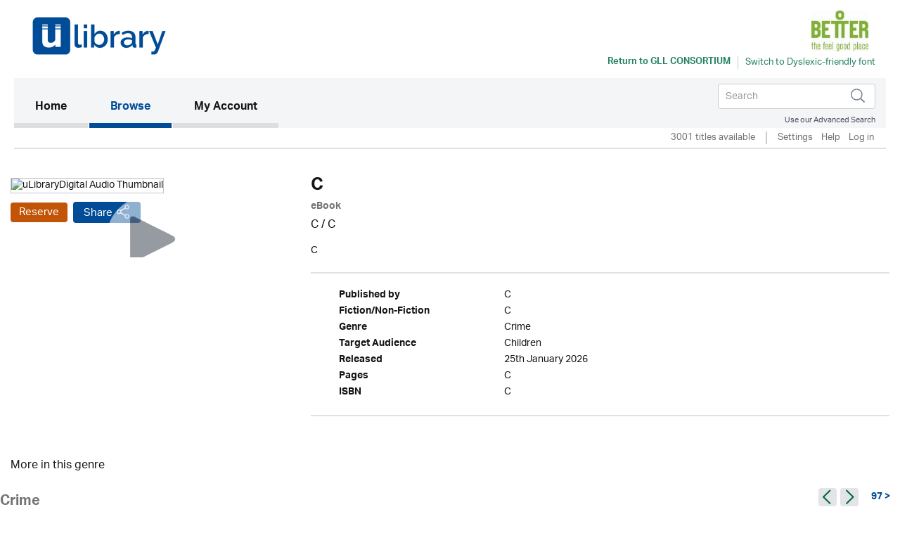

--- FILE ---
content_type: text/html; charset=UTF-8
request_url: https://gll.ulverscroftulibrary.com/book/view/9781445011424
body_size: 36069
content:




<!DOCTYPE html>
<html lang="en" xml:lang="en" xmlns="http://www.w3.org/1999/xhtml">
	<head>
		 <link rel="icon" href="https://marketing.ulverscroftulibrary.com/favicon.ico" type="image/ico" sizes="16x16">
		<title>uLIBRARY - GLL Consortium</title>
        <noscript><div class="alert alert-danger">
                JavaScript is either disabled or not supported by your browser !</div>
        </noscript>
        <script>var base_url = "https://gll.ulverscroftulibrary.com/"</script>
        <script type="text/javascript" src="https://gll.ulverscroftulibrary.com/assets/js/jquery-3.1.1.min.js">                  </script>
		<script type="text/javascript" src="https://gll.ulverscroftulibrary.com/assets/js/cycle2/jquery.cycle2.min.js">          </script>
		<script type="text/javascript" src="https://gll.ulverscroftulibrary.com/assets/js/cycle2/jquery.cycle2.carousel.min.js"> </script>
		<script type="text/javascript" src="https://gll.ulverscroftulibrary.com/assets/js/cycle2/jquery.cycle2.ie-fade.min.js">  </script>
		<!--<script type="text/javascript" src="https://gll.ulverscroftulibrary.com/assets/js/epub-viewer/epub.min.js">              </script>-->
		<!--<script type="text/javascript" src="https://gll.ulverscroftulibrary.com/assets/js/epub-viewer/libs/zip.min.js">          </script>-->
		<script type="text/javascript" src="https://gll.ulverscroftulibrary.com/assets/js/facebox.js">							</script>
        <script type="text/javascript" src="https://gll.ulverscroftulibrary.com/assets/js/ulv.js"></script>
        <script src="https://netdna.bootstrapcdn.com/bootstrap/3.1.1/js/bootstrap.min.js"></script>
        <script type="text/javascript" src="https://gll.ulverscroftulibrary.com/assets/bootstrap/js/bootstrap.js"></script>
		<script type="text/javascript" src="//platform-api.sharethis.com/js/sharethis.js#property=58c28c3aa2063c00124f1991&product=inline-share-buttons"></script>
        <script src="https://gitcdn.github.io/bootstrap-toggle/2.2.2/js/bootstrap-toggle.min.js"></script>

		<link rel="stylesheet" href="https://gll.ulverscroftulibrary.com/assets/bootstrap/css/bootstrap.min.css" />
        <link href="https://gitcdn.github.io/bootstrap-toggle/2.2.2/css/bootstrap-toggle.min.css" rel="stylesheet">

					<link rel="stylesheet" href="https://gll.ulverscroftulibrary.com/assets/css/styles.css" />
		
		<link rel="stylesheet" href="https://gll.ulverscroftulibrary.com/assets/css/override.css" />
		<link rel="stylesheet" href="https://gll.ulverscroftulibrary.com/assets/css/facebox.css"/>
		<link rel="stylesheet" media="screen" href="https://fontlibrary.org/face/opendyslexic" type="text/css"/>
    <link rel="stylesheet" href="https://gll.ulverscroftulibrary.com/assets/css/book-clubs.css" />
		<meta name="viewport" content="width=device-width, initial-scale=1">

		<script src="https://use.typekit.net/ojt3bff.js"></script>
		<script>try{Typekit.load({ async: true });}catch(e){}</script>
	</head>
	<body>
    <script src="https://cc.cdn.civiccomputing.com/8/cookieControl-8.x.min.js" type="text/javascript"></script>
    <script>
    var config = {
      apiKey: '2ad112d10dae5d928e3f5d2aaeaa35a72a88facf',
        product: 'PRO',
        initialState: "notify",
        optionalCookies: [ {
          name: 'analytics',
            label: 'Analytics',
            description: '',
            cookies: [],
            onAccept : function(){},
            onRevoke: function(){}
                           },{
                             name: 'marketing',
                             label: 'Marketing',
                             description: '',
                             cookies: [],
                             onAccept : function(){},
                             onRevoke: function(){}
                           },{
                             name: 'preferences',
                             label: 'Preferences',
                             description: '',
                             cookies: [],
                             onAccept : function(){},
                             onRevoke: function(){}
                           }
          ],

        position: 'RIGHT',
        theme: 'DARK',
        branding: {
          fontColor: "#FFF",
          fontSizeTitle: "1.2em",
          fontSizeIntro: "1em",
          fontSizeHeaders: "1em",
          fontSize: "0.8em",
          backgroundColor: "#313147",
          toggleText: "#fff",
          toggleColor: "#2f2f5f",
          toggleBackground: "#111125",
          buttonIcon: null,
          buttonIconWidth: "64px",
          buttonIconHeight: "64px",
          removeIcon: false,
          removeAbout: false
      },
        excludedCountries: ["all"]
};
CookieControl.load( config );
</script>


    <div class="content">
            <div class="container header-container">
                <div class="row">
                    <div class="header GLL" style="background:#ffffff">
						<div class="pull-left">

						</div>

						<div class="pull-right">
						<a style="color:#258260" href="https://gll.ulverscroftulibrary.com/" target="_blank"><img src="https://ulverscroft.com/images/DL-LOGOS/GLLDIG.jpg" alt="Ulverscroft Logo"></a>
						<div class="clearfix"></div>
												<div class="col-sm-12" style="padding-left: 0">
							<div id="library-name" style="color:#258260"><a style="color:#258260" href="https://gll.ulverscroftulibrary.com/" target="_blank" aria-hidden="true">Return to <span>GLL Consortium</span></a></div>
							<div style="float:left">
							<form method="post" id="dyslexic-form" action="https://gll.ulverscroftulibrary.com/page/checkDyslexic">

															<input type="hidden" name="dyslexic-flag" id="dyslexic-flag" value="on"/>
								<input type="submit" id="dyslexic-btn" value="Switch to Dyslexic-friendly font" style="color:#258260"/>

							
							</form>
							</div>
						</div>
												</div>
                    </div>
                </div>
            </div><!--brand-container-->

            <div class="container navbar-container">
              <nav class="navbar navbar-default" role="navigation" aria-label="Main navigation">
                <!-- Brand and toggle get grouped for better mobile display -->
                <div class="navbar-header">
                  <button type="button" class="navbar-toggle collapsed" data-toggle="collapse" data-target="#bs-example-navbar-collapse-1" aria-expanded="false">
                    <span class="sr-only">Toggle navigation</span>
                    <span class="icon-bar"></span>
                    <span class="icon-bar"></span>
                    <span class="icon-bar"></span>
                  </button>

				  <div class="nav navbar-nav navbar-right" id="search-box-for-mobile">

<form class="navbar-form navbar-left" action="https://gll.ulverscroftulibrary.com/book/quicksearch" method="get">
<div class="form-group">
<div class="styled-keywords">
<input type="hidden" name="search_attrs" value="search">
</div>
<input type="text" class="form-control" name="search_val" placeholder="Search" aria-label="Search">
<input type="hidden" name="sortBy" value="da"/>
</div>
<input type="image" name="submit" class="navbar-search-button" src="https://gll.ulverscroftulibrary.com/assets/images/search-icon.png" alt="Submit" />
</form>

					<div class="advanced-search"><a href="https://gll.ulverscroftulibrary.com/book/search">Use our Advanced Search</a></div>
				</div>

                </div>

                <!-- Collect the nav links, forms, and other content for toggling -->
                <div style="background: #f4f5f6" class="collapse navbar-collapse" id="bs-example-navbar-collapse-1">

					<ul class="main-nav nav navbar-nav">

					  <li class="active"><a href="https://gll.ulverscroftulibrary.com/">Home <span class="sr-only">(current)</span></a></li>

					  <li id="toggle-megamenu" class="dropdown mega-dropdown">
						  <a href="https://gll.ulverscroftulibrary.com/book/genre" class="dropdown-toggle" data-toggle="dropdown">Browse<span class="pull-right"></span></span></a>
						  <ul class="dropdown-menu mega-dropdown-menu" id="browse-megamenu"></ul>
					  </li>

					  <li><a href="https://gll.ulverscroftulibrary.com/account/view">My Account</a></li>
					</ul>


					<ul class="nav navbar-nav navbar-right" id="search-box-for-desktop">

<form class="navbar-form navbar-left" action="https://gll.ulverscroftulibrary.com/book/quicksearch" method="get">
<div class="form-group">
<input type="hidden" name="search_attrs" value="search">
<input type="text" class="form-control" name="search_val" aria-label="Search" placeholder="Search">
<input type="hidden" name="sortBy" value="da"/>
</div>
<input type="image" name="submit" class="navbar-search-button" src="https://gll.ulverscroftulibrary.com/assets/images/search-icon.png" alt="Submit" />
</form>

					<div style="clear:both" class="advanced-search"><a style="color:#4a4f5d" href="https://gll.ulverscroftulibrary.com/book/search">Use our Advanced Search</a></div>
					</ul>

                </div>
              </nav>
            </div>


            <div class="container brand-container">
				<ul class="nav nav-pills pull-right " role="tablist">
					<li class="sub-nav-1">
                        3001 titles available                    <li class="sub-nav-1 loans-end">
                        <a href="https://gll.ulverscroftulibrary.com/account/settings">Settings</a>
                    </li>
                    <li class="sub-nav-1">
                        <a href="https://gll.ulverscroftulibrary.com/help">Help</a>
                    </li>

                                        <li class="sub-nav-1">
                        <a href="https://gll.ulverscroftulibrary.com/account/login"> Log in</a>
                    </li>
					<li class="sub-nav-1">
											</li>
                    

                    
                </ul>
                <div class="clearfix"></div>
                <hr class="style1">
            </div>



         </div><!-- /.navbar-container-->

		
		


		<div class="container main-container">
			<div class="row">
				<div class="col-sm-12">
					<div class="breadcrumb-wrapper"><div id="breadcrumb">You are here: <a href="https://gll.ulverscroftulibrary.com/">Home</a>  >  <a href="https://gll.ulverscroftulibrary.com/book/genre">Browse</a>  >  <span>C</span></div>
</div>
					<!--<h1></h1>-->
				</div>
		</div>
<div role="content" class="row product-page">

<div role="img" class="col-md-4">
<img role="img" class="image-base" src="C" alt="uLibraryDigital Audio Thumbnail" />
	<audio id="audio-0" src="C" preload="none"></audio> 
	<div   id="play-0" class="image-overlay"></div>


<div class="product-buttons"><a href="https://gll.ulverscroftulibrary.com/account/login" class="btn btn-default btn-ulv reserve ebook">Reserve</a>
<!------------------------>

<!---------------------------->
<!-- AddToAny BEGIN -->
<a class="btn btn-default btn-ulv share a2a_dd" role="button" aria-pressed="false"  href="https://www.addtoany.com/share">Share</a>
<script async src="https://static.addtoany.com/menu/page.js"></script>
<!-- AddToAny END -->
</div>
</div>

<div class="col-md-8">
<h1>C</h1>
<b><span class="format">eBook</span></b>
<div class="contributors"><a href='https://gll.ulverscroftulibrary.com/book/author/C'>C</a> / <a href='https://gll.ulverscroftulibrary.com/book/narrator/C'>C</a></div>
<div class="synopsis">C</div>
<br /><hr class="style1">
<ul role="list" class="product-attributes">

		<li role="listitem"><span class="view-attrs-name">Published by       </span><span class="view-attrs-val">C     </span></li>
    	
		<li role="listitem"><span class="view-attrs-name">Fiction/Non-Fiction</span><span class="view-attrs-val">C 	  </span></li>
		
		<li role="listitem"><span class="view-attrs-name">Genre              </span><span class="view-attrs-val">Crime            </span></li>
		
		<li role="listitem"><span class="view-attrs-name">Target Audience    </span><span class="view-attrs-val">Children         </span></li>
		
		<li role="listitem"><span class="view-attrs-name">Released           </span><span class="view-attrs-val">25th January 2026</span></li>
						<li role="listitem"><span class="view-attrs-name">Pages           </span><span class="view-attrs-val">C  </span></li>
				
		<li role="listitem"><span class="view-attrs-name">ISBN               </span><span class="view-attrs-val">C           </span></li>
		
</ul>
<hr class="style1">
</div>
</div>

<div role="presentation" aria-label="More in this genre" class="row product-page">
<div class="col-md-12"><span class="sm-grey-header">More in this genre</span></div>
<div class="col-md-12">	
		
	<div class="row">
		<h2 class="pull-left">Crime</h2>
		<div class="slider-nav">
					<a href="#" class="prev-tab" id="prev0"> &lsaquo;</a>
			<a href="#" class="next-tab" id="next0"> &rsaquo;</a>
			<a href="https://gll.ulverscroftulibrary.com/book/browse?genre=C&sortBy=da">
				<span class="book-count">97 &gt;</span>
			</a>
				</div>
    </div>
	
	<div class="row">
		<div class="slideshow" style="width:auto;"
		data-cycle-fx="carousel"
		data-cycle-timeout="0"
		data-cycle-carousel-visible=1
		data-cycle-carousel-fluid=true
		data-cycle-slides="> div"
		data-cycle-next=#next0		data-cycle-prev=#prev0		>

				 
				    
										     
						<div>
									<div class="col-grid5 col-md-2">
						<div class="ulv-genre-slider-img">
						
							<!--<a href="https://gll.ulverscroftulibrary.com/book/view/9781399114332">
																								<img src="https://ulverscroft.com/images/audio_290/9781399114332.jpg" alt="All Kinds of Dead thumbnail" />
															</a>-->
							
																								<img src="https://ulverscroft.com/images/audio_290/9781399114332.jpg" alt="All Kinds of Dead thumbnail" />
															
															<audio id="audio-0" src="https://samples.inaudio.com/1182870/1182870_sample.mp3" preload="none"></audio> 
								<div   id="play-0" class="image-overlay"></div>
																						
						</div>
						<div class="ulv-genre-slider-attrs">
							<a href="https://gll.ulverscroftulibrary.com/book/view/9781399114332" class="book-title">All Kinds of Dead</a>							<span class="format">eAudiobook</span><br/>
							<a href="https://gll.ulverscroftulibrary.com/account/login" class="btn btn-default btn-ulv audiobook">Borrow</a><br/>
							<span class="slider-contributors">James Craig / Joe Jameson</span>
							<br/>
						</div>
					</div>
									<div class="col-grid5 col-md-2">
						<div class="ulv-genre-slider-img">
						
							<!--<a href="https://gll.ulverscroftulibrary.com/book/view/9781399112215">
																								<img src="https://images.findawayworld.com/v1/image/cover/CD1210640?aspect=1:1&height=290" alt="The Ship of Death thumbnail" />
															</a>-->
							
																								<img src="https://images.findawayworld.com/v1/image/cover/CD1210640?aspect=1:1&height=290" alt="The Ship of Death thumbnail" />
															
															<audio id="audio-1" src="https://samples.inaudio.com/1210640/1210640_sample.mp3" preload="none"></audio> 
								<div   id="play-1" class="image-overlay"></div>
																						
						</div>
						<div class="ulv-genre-slider-attrs">
							<a href="https://gll.ulverscroftulibrary.com/book/view/9781399112215" class="book-title">The Ship of Death</a>							<span class="format">eAudiobook</span><br/>
							<a href="https://gll.ulverscroftulibrary.com/account/login" class="btn btn-default btn-ulv audiobook">Borrow</a><br/>
							<span class="slider-contributors">Vera Morris / Antonia Beamish</span>
							<br/>
						</div>
					</div>
									<div class="col-grid5 col-md-2">
						<div class="ulv-genre-slider-img">
						
							<!--<a href="https://gll.ulverscroftulibrary.com/book/view/9781399155700">
																								<img src="https://images.findawayworld.com/v1/image/cover/CD1322600?aspect=1:1&height=290" alt="Random in Death thumbnail" />
															</a>-->
							
																								<img src="https://images.findawayworld.com/v1/image/cover/CD1322600?aspect=1:1&height=290" alt="Random in Death thumbnail" />
															
															<audio id="audio-2" src="https://samples.inaudio.com/1322600/1322600_sample.mp3" preload="none"></audio> 
								<div   id="play-2" class="image-overlay"></div>
																						
						</div>
						<div class="ulv-genre-slider-attrs">
							<a href="https://gll.ulverscroftulibrary.com/book/view/9781399155700" class="book-title">Random in Death</a>							<span class="format">eAudiobook</span><br/>
							<a href="https://gll.ulverscroftulibrary.com/account/login" class="btn btn-default btn-ulv audiobook">Borrow</a><br/>
							<span class="slider-contributors">J.D. Robb / Susan Ericksen</span>
							<br/>
						</div>
					</div>
									<div class="col-grid5 col-md-2">
						<div class="ulv-genre-slider-img">
						
							<!--<a href="https://gll.ulverscroftulibrary.com/book/view/9781787821651">
																								<img src="https://ulverscroft.com/images/audio_290/9781787821651.jpg" alt="The Autumn Murders thumbnail" />
															</a>-->
							
																								<img src="https://ulverscroft.com/images/audio_290/9781787821651.jpg" alt="The Autumn Murders thumbnail" />
															
															<audio id="audio-3" src="https://samples.inaudio.com/298110/298110_sample.mp3" preload="none"></audio> 
								<div   id="play-3" class="image-overlay"></div>
																						
						</div>
						<div class="ulv-genre-slider-attrs">
							<a href="https://gll.ulverscroftulibrary.com/book/view/9781787821651" class="book-title">The Autumn Murders</a>							<span class="format">eAudiobook</span><br/>
							<a href="https://gll.ulverscroftulibrary.com/account/login" class="btn btn-default btn-ulv audiobook">Borrow</a><br/>
							<span class="slider-contributors"><a href='https://gll.ulverscroftulibrary.com/book/author/AUROBERTGOTT'>Robert Gott</a> / Adam Fitzgerald</span>
							<br/>
						</div>
					</div>
									<div class="col-grid5 col-md-2">
						<div class="ulv-genre-slider-img">
						
							<!--<a href="https://gll.ulverscroftulibrary.com/book/view/9781787821576">
																								<img src="https://ulverscroft.com/images/audio_290/9781787821576.jpg" alt="The Port Fairy Murders thumbnail" />
															</a>-->
							
																								<img src="https://ulverscroft.com/images/audio_290/9781787821576.jpg" alt="The Port Fairy Murders thumbnail" />
															
															<audio id="audio-4" src="https://samples.inaudio.com/298111/298111_sample.mp3" preload="none"></audio> 
								<div   id="play-4" class="image-overlay"></div>
																						
						</div>
						<div class="ulv-genre-slider-attrs">
							<a href="https://gll.ulverscroftulibrary.com/book/view/9781787821576" class="book-title">The Port Fairy Murders</a>							<span class="format">eAudiobook</span><br/>
							<a href="https://gll.ulverscroftulibrary.com/account/login" class="btn btn-default btn-ulv audiobook">Borrow</a><br/>
							<span class="slider-contributors"><a href='https://gll.ulverscroftulibrary.com/book/author/AUROBERTGOTT'>Robert Gott</a> / Adam Fitzgerald</span>
							<br/>
						</div>
					</div>
				               
							</div>
										     
						<div>
									<div class="col-grid5 col-md-2">
						<div class="ulv-genre-slider-img">
						
							<!--<a href="https://gll.ulverscroftulibrary.com/book/view/9781787821347">
																								<img src="https://ulverscroft.com/images/audio_290/9781787821347.jpg" alt="The Ringmaster thumbnail" />
															</a>-->
							
																								<img src="https://ulverscroft.com/images/audio_290/9781787821347.jpg" alt="The Ringmaster thumbnail" />
															
															<audio id="audio-5" src="https://samples.inaudio.com/298112/298112_sample.mp3" preload="none"></audio> 
								<div   id="play-5" class="image-overlay"></div>
																						
						</div>
						<div class="ulv-genre-slider-attrs">
							<a href="https://gll.ulverscroftulibrary.com/book/view/9781787821347" class="book-title">The Ringmaster</a>							<span class="format">eAudiobook</span><br/>
							<a href="https://gll.ulverscroftulibrary.com/account/login" class="btn btn-default btn-ulv audiobook">Borrow</a><br/>
							<span class="slider-contributors"><a href='https://gll.ulverscroftulibrary.com/book/author/AUVANDASYMON'>Vanda Symon</a> / Genevieve Swallow</span>
							<br/>
						</div>
					</div>
									<div class="col-grid5 col-md-2">
						<div class="ulv-genre-slider-img">
						
							<!--<a href="https://gll.ulverscroftulibrary.com/book/view/9781787822696">
																								<img src="https://ulverscroft.com/images/audio_290/9781787822696.jpg" alt="Trust Me I'm Dead thumbnail" />
															</a>-->
							
																								<img src="https://ulverscroft.com/images/audio_290/9781787822696.jpg" alt="Trust Me I'm Dead thumbnail" />
															
															<audio id="audio-6" src="https://samples.inaudio.com/327060/327060_sample.mp3" preload="none"></audio> 
								<div   id="play-6" class="image-overlay"></div>
																						
						</div>
						<div class="ulv-genre-slider-attrs">
							<a href="https://gll.ulverscroftulibrary.com/book/view/9781787822696" class="book-title">Trust Me I'm Dead</a>							<span class="format">eAudiobook</span><br/>
							<a href="https://gll.ulverscroftulibrary.com/account/login" class="btn btn-default btn-ulv audiobook">Borrow</a><br/>
							<span class="slider-contributors"><a href='https://gll.ulverscroftulibrary.com/book/author/AUSHERRYLCLARK'>Sherryl Clark</a> / Kirsty Gillmore</span>
							<br/>
						</div>
					</div>
									<div class="col-grid5 col-md-2">
						<div class="ulv-genre-slider-img">
						
							<!--<a href="https://gll.ulverscroftulibrary.com/book/view/9781787822856">
																								<img src="https://ulverscroft.com/images/audio_290/9781787822856.jpg" alt="Blackpeak Station thumbnail" />
															</a>-->
							
																								<img src="https://ulverscroft.com/images/audio_290/9781787822856.jpg" alt="Blackpeak Station thumbnail" />
															
															<audio id="audio-7" src="https://samples.inaudio.com/329347/329347_sample.mp3" preload="none"></audio> 
								<div   id="play-7" class="image-overlay"></div>
																						
						</div>
						<div class="ulv-genre-slider-attrs">
							<a href="https://gll.ulverscroftulibrary.com/book/view/9781787822856" class="book-title">Blackpeak Station</a>							<span class="format">eAudiobook</span><br/>
							<a href="https://gll.ulverscroftulibrary.com/account/login" class="btn btn-default btn-ulv audiobook">Borrow</a><br/>
							<span class="slider-contributors">Holly Ford / Natalie Beran</span>
							<br/>
						</div>
					</div>
									<div class="col-grid5 col-md-2">
						<div class="ulv-genre-slider-img">
						
							<!--<a href="https://gll.ulverscroftulibrary.com/book/view/9781407984469">
																								<img src="https://ulverscroft.com/images/audio_290/9781407984469.jpg" alt="Fell Murder thumbnail" />
															</a>-->
							
																								<img src="https://ulverscroft.com/images/audio_290/9781407984469.jpg" alt="Fell Murder thumbnail" />
															
															<audio id="audio-8" src="https://samples.inaudio.com/360802/360802_sample.mp3" preload="none"></audio> 
								<div   id="play-8" class="image-overlay"></div>
																						
						</div>
						<div class="ulv-genre-slider-attrs">
							<a href="https://gll.ulverscroftulibrary.com/book/view/9781407984469" class="book-title">Fell Murder</a>							<span class="format">eAudiobook</span><br/>
							<a href="https://gll.ulverscroftulibrary.com/account/login" class="btn btn-default btn-ulv reserve audiobook">Reserve</a><br/>
							<span class="slider-contributors">E.C.R. Lorac / Kris Dyer</span>
							<span class='pub-date'>Available 5th February 2026</span><br/>
						</div>
					</div>
									<div class="col-grid5 col-md-2">
						<div class="ulv-genre-slider-img">
						
							<!--<a href="https://gll.ulverscroftulibrary.com/book/view/9781407986562">
																								<img src="https://ulverscroft.com/images/audio_290/9781407986562.jpg" alt="The Z Murders thumbnail" />
															</a>-->
							
																								<img src="https://ulverscroft.com/images/audio_290/9781407986562.jpg" alt="The Z Murders thumbnail" />
															
															<audio id="audio-9" src="https://samples.inaudio.com/404986/404986_sample.mp3" preload="none"></audio> 
								<div   id="play-9" class="image-overlay"></div>
																						
						</div>
						<div class="ulv-genre-slider-attrs">
							<a href="https://gll.ulverscroftulibrary.com/book/view/9781407986562" class="book-title">The Z Murders</a>							<span class="format">eAudiobook</span><br/>
							<a href="https://gll.ulverscroftulibrary.com/account/login" class="btn btn-default btn-ulv reserve audiobook">Reserve</a><br/>
							<span class="slider-contributors"><a href='https://gll.ulverscroftulibrary.com/book/author/AUJJEFFERSONFARJEON'>J. Jefferson Farjeon</a> / Tim Bentinck</span>
							<span class='pub-date'>Available 13th February 2026</span><br/>
						</div>
					</div>
				               
							</div>
										     
						<div>
									<div class="col-grid5 col-md-2">
						<div class="ulv-genre-slider-img">
						
							<!--<a href="https://gll.ulverscroftulibrary.com/book/view/9781407990163">
																								<img src="https://ulverscroft.com/images/audio_290/9781407990163.jpg" alt="Crossed Skis thumbnail" />
															</a>-->
							
																								<img src="https://ulverscroft.com/images/audio_290/9781407990163.jpg" alt="Crossed Skis thumbnail" />
															
															<audio id="audio-10" src="https://samples.inaudio.com/404994/404994_sample.mp3" preload="none"></audio> 
								<div   id="play-10" class="image-overlay"></div>
																						
						</div>
						<div class="ulv-genre-slider-attrs">
							<a href="https://gll.ulverscroftulibrary.com/book/view/9781407990163" class="book-title">Crossed Skis</a>							<span class="format">eAudiobook</span><br/>
							<a href="https://gll.ulverscroftulibrary.com/account/login" class="btn btn-default btn-ulv audiobook">Borrow</a><br/>
							<span class="slider-contributors">Carol Carnac / <a href='https://gll.ulverscroftulibrary.com/book/narrator/NADAVIDTHORPE'>David Thorpe</a></span>
							<br/>
						</div>
					</div>
									<div class="col-grid5 col-md-2">
						<div class="ulv-genre-slider-img">
						
							<!--<a href="https://gll.ulverscroftulibrary.com/book/view/9781407985961">
																								<img src="https://ulverscroft.com/images/audio_290/9781407985961.jpg" alt="Death in Fancy Dress thumbnail" />
															</a>-->
							
																								<img src="https://ulverscroft.com/images/audio_290/9781407985961.jpg" alt="Death in Fancy Dress thumbnail" />
															
															<audio id="audio-11" src="https://samples.inaudio.com/414111/414111_sample.mp3" preload="none"></audio> 
								<div   id="play-11" class="image-overlay"></div>
																						
						</div>
						<div class="ulv-genre-slider-attrs">
							<a href="https://gll.ulverscroftulibrary.com/book/view/9781407985961" class="book-title">Death in Fancy Dress</a>							<span class="format">eAudiobook</span><br/>
							<a href="https://gll.ulverscroftulibrary.com/account/login" class="btn btn-default btn-ulv audiobook">Borrow</a><br/>
							<span class="slider-contributors"><a href='https://gll.ulverscroftulibrary.com/book/author/AUANTHONYGILBERT'>Anthony Gilbert</a> / James Byng</span>
							<br/>
						</div>
					</div>
									<div class="col-grid5 col-md-2">
						<div class="ulv-genre-slider-img">
						
							<!--<a href="https://gll.ulverscroftulibrary.com/book/view/9781407986609">
																								<img src="https://ulverscroft.com/images/audio_290/9781407986609.jpg" alt="It Walks by Night thumbnail" />
															</a>-->
							
																								<img src="https://ulverscroft.com/images/audio_290/9781407986609.jpg" alt="It Walks by Night thumbnail" />
															
															<audio id="audio-12" src="https://samples.inaudio.com/414118/414118_sample.mp3" preload="none"></audio> 
								<div   id="play-12" class="image-overlay"></div>
																						
						</div>
						<div class="ulv-genre-slider-attrs">
							<a href="https://gll.ulverscroftulibrary.com/book/view/9781407986609" class="book-title">It Walks by Night</a>							<span class="format">eAudiobook</span><br/>
							<a href="https://gll.ulverscroftulibrary.com/account/login" class="btn btn-default btn-ulv reserve audiobook">Reserve</a><br/>
							<span class="slider-contributors">John Dickson Carr / <a href='https://gll.ulverscroftulibrary.com/book/narrator/NAJOHNTELFER'>John Telfer</a></span>
							<span class='pub-date'>Available 5th February 2026</span><br/>
						</div>
					</div>
									<div class="col-grid5 col-md-2">
						<div class="ulv-genre-slider-img">
						
							<!--<a href="https://gll.ulverscroftulibrary.com/book/view/9781407990118">
																								<img src="https://ulverscroft.com/images/audio_290/9781407990118.jpg" alt="Death in White Pyjamas & Death Knows No Calendar thumbnail" />
															</a>-->
							
																								<img src="https://ulverscroft.com/images/audio_290/9781407990118.jpg" alt="Death in White Pyjamas & Death Knows No Calendar thumbnail" />
															
															<audio id="audio-13" src="https://samples.inaudio.com/414120/414120_sample.mp3" preload="none"></audio> 
								<div   id="play-13" class="image-overlay"></div>
																						
						</div>
						<div class="ulv-genre-slider-attrs">
							<a href="https://gll.ulverscroftulibrary.com/book/view/9781407990118" class="book-title">Death in White Pyjamas & Death Knows No Calendar</a>							<span class="format">eAudiobook</span><br/>
							<a href="https://gll.ulverscroftulibrary.com/account/login" class="btn btn-default btn-ulv audiobook">Borrow</a><br/>
							<span class="slider-contributors"><a href='https://gll.ulverscroftulibrary.com/book/author/AUJOHNBUDE'>John Bude</a> / Saul Reichlin</span>
							<br/>
						</div>
					</div>
									<div class="col-grid5 col-md-2">
						<div class="ulv-genre-slider-img">
						
							<!--<a href="https://gll.ulverscroftulibrary.com/book/view/9781445093468">
																								<img src="https://ulverscroft.com/images/audio_290/9781445093468.jpg" alt="Betrayed thumbnail" />
															</a>-->
							
																								<img src="https://ulverscroft.com/images/audio_290/9781445093468.jpg" alt="Betrayed thumbnail" />
															
															<audio id="audio-14" src="https://samples.inaudio.com/414250/414250_sample.mp3" preload="none"></audio> 
								<div   id="play-14" class="image-overlay"></div>
																						
						</div>
						<div class="ulv-genre-slider-attrs">
							<a href="https://gll.ulverscroftulibrary.com/book/view/9781445093468" class="book-title">Betrayed</a>							<span class="format">eAudiobook</span><br/>
							<a href="https://gll.ulverscroftulibrary.com/account/login" class="btn btn-default btn-ulv reserve audiobook">Reserve</a><br/>
							<span class="slider-contributors"><a href='https://gll.ulverscroftulibrary.com/book/author/AUROBERTAKRAY'>Roberta Kray</a> / <a href='https://gll.ulverscroftulibrary.com/book/narrator/NAANNIEALDINGTON'>Annie Aldington</a></span>
							<span class='pub-date'>Available 25th January 2026</span><br/>
						</div>
					</div>
				               
							</div>
				
		</div>
	</div>

<div class="cycle-pager" id="pager"></div>
<script>
$.fn.cycle.defaults.autoSelector = '.slideshow';
</script>
	
 </div>
</div>

<div role="presentation" aria-label="More by this author" class="row product-page">
<div class="col-md-12"><span class="sm-grey-header">More by this author </span></div>
<div class="col-md-12"><div class="row">
	<h3 class="pull-left">C</h3>
	<div class="slider-nav">
		</div>
</div>

<div class="row">
	<div class="slideshow" style="width:auto;"
	data-cycle-fx="carousel"
	data-cycle-timeout="0"
	data-cycle-carousel-visible=1
	data-cycle-carousel-fluid=true
	data-cycle-slides="> div"
	data-cycle-next=#next-allbook	data-cycle-prev=#prev-allbook	>
	
		 
		
					<div role="presentation">
			               
					</div>
		</div>
</div>

<div class="cycle-pager" id="pager"></div>
<script>
 $.fn.cycle.defaults.autoSelector = '.slideshow';
</script></div>
</div>

<div role="presentation" aria-label="About author" class="row product-page">
<div class="col-md-12"><span class="sm-grey-header">More about... </span></div><div class="col-md-6 contributor" role="About Author" aria-label="C">
<div class="thumbnail"><img src="U" alt="C Photo" /></div>
<div class="contributor-name">C</div>
<div class="contributor-type">Author</div>
<div class="contributor-biography">...<a class='book-count' href='https://gll.ulverscroftulibrary.com/book/author/U')>&nbsp;more</a></div>
</div>

<div class="col-md-6 contributor" role="About Author" aria-label="C">
<div class="thumbnail"><img src="U" alt="C Photo" /></div>
<div class="contributor-details">
<div class="contributor-name">C</div>
<div class="contributor-type">Narrator</div>
<div class="contributor-biography">U...<a class='book-count' href='https://gll.ulverscroftulibrary.com/book/narrator/U')>&nbsp;more</a></div>
</div>
</div>
</div>

</div>
	</div><!--.main-container-->
	</div><!--.content-->
	<div class="footer-upper">
		<ul>
			<li><a href="https://gll.ulverscroftulibrary.com/terms">Terms of Use</a></li>
			<li><a href="https://gll.ulverscroftulibrary.com/aboutus">About Us</a></li>
			<li><a href="https://gll.ulverscroftulibrary.com/copyright">Copyright</a></li>
			<li><a href="https://gll.ulverscroftulibrary.com/privacy">Privacy & Cookie Policy</a></li>
			<li><a href="https://gll.ulverscroftulibrary.com/help">Help</a></li>
			<li><a href="https://gll.ulverscroftulibrary.com/accessibility">Accessibility</a></li>
			<li><a href="https://gll.ulverscroftulibrary.com/sitemap">Site Map</a></li>
		</ul>

		<span class="pull-right">Connect with uLIBRARY <a href="https://www.facebook.com/uLibraryDigital"><img src="https://gll.ulverscroftulibrary.com/assets/images/facebook-icon.png" alt="uLibraryDigital Facebook" /></a> <a href="https://www.twitter.com/uLibraryDigital"><img src="https://gll.ulverscroftulibrary.com/assets/images/twitter-icon.png" alt="uLibraryDigital twitter" /></a></span>
	</div>

	<div class="footer">
        Powered by © Ulverscroft 2026. All rights reserved.
		<span class="pull-right">
			Developed by <a href="http://www.firstygroup.com" target="_blank">
			<img src="https://gll.ulverscroftulibrary.com/assets/images/firsty-logo.png" alt="Firsty Group" /></a>
		</span>
    </div>
	<script type="text/javascript" src="https://gll.ulverscroftulibrary.com/assets/js/jquery-3.1.1.min.js"></script>
	<script type="text/javascript" src="https://gll.ulverscroftulibrary.com/assets/bootstrap/js/bootstrap.min.js"></script>
	</body>
</html>
